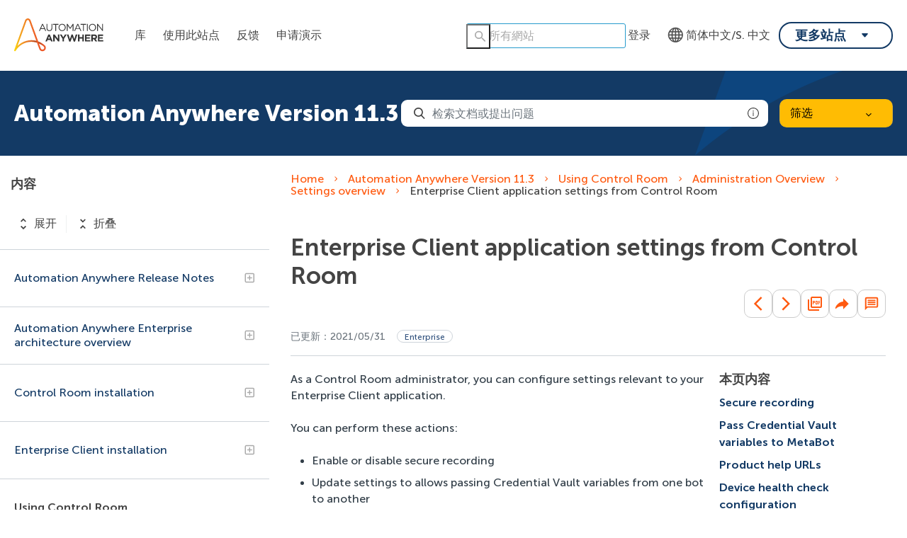

--- FILE ---
content_type: image/svg+xml
request_url: https://cdn.zoominsoftware.io/automationanywhere/public/assets/img/yellow_alert_circle.svg?deb691ab9a4488447aae
body_size: 562
content:
<?xml version="1.0" encoding="UTF-8"?>
<svg width="20px" height="20px" viewBox="0 0 20 20" version="1.1" xmlns="http://www.w3.org/2000/svg" xmlns:xlink="http://www.w3.org/1999/xlink">
    <title>FDCAFF2F-AB79-486B-BBA6-87A05BD6914D</title>
    <g id="UI" stroke="none" stroke-width="1" fill="none" fill-rule="evenodd">
        <g id="Ui" transform="translate(-70.000000, -3158.000000)" fill="#FFBC03" fill-rule="nonzero">
            <g id="info_black_24dp-(1)" transform="translate(68.000000, 3156.000000)">
                <path d="M12,2 C6.48,2 2,6.48 2,12 C2,17.52 6.48,22 12,22 C17.52,22 22,17.52 22,12 C22,6.48 17.52,2 12,2 Z M13,17 L11,17 L11,11 L13,11 L13,17 Z M13,9 L11,9 L11,7 L13,7 L13,9 Z" id="Shape"></path>
            </g>
        </g>
    </g>
</svg>